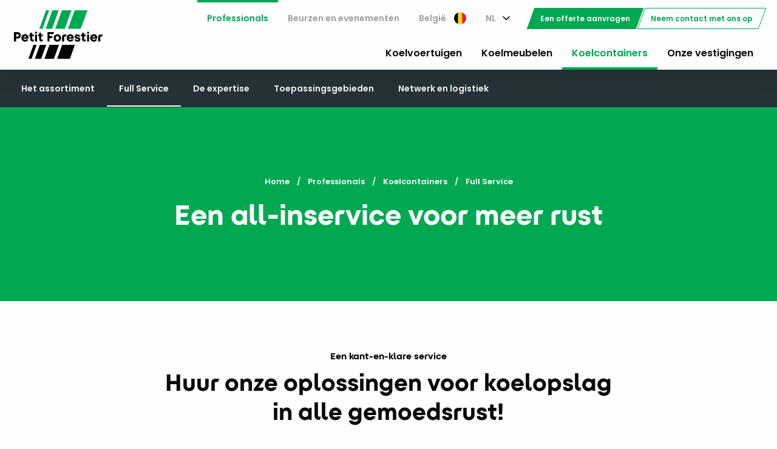

--- FILE ---
content_type: text/html; charset=UTF-8
request_url: https://www.petitforestier.com/nl-be/professional/koelcontainers/full-service
body_size: 6106
content:
<!DOCTYPE html>
<html lang="nl" class="no-js">

<head>
    <meta charset="utf-8">    <meta name="viewport" content="width=device-width, initial-scale=1.0">
    <title>Full Service Aanbod | Koelcellen | Petit Forestier</title>
    <link href="/favicon.ico" type="image/x-icon" rel="icon"><link href="/favicon.ico" type="image/x-icon" rel="shortcut icon">    <meta property="og:title" content="Full Service Aanbod | Koelcellen - Petit Forestier">    <meta property="og:description" content="Het Full Service Aanbod van Petit Forestier is inclusief de levering, installatie en 24/7 ondersteuning van de koelcel of koelcontainer.">    <meta property="og:type" content="website">    <meta property="og:url" content="https://www.petitforestier.com/nl-be/professional/koelcontainers/full-service">    <meta name="description" content="Het Full Service Aanbod van Petit Forestier is inclusief de levering, installatie en 24/7 ondersteuning van de koelcel of koelcontainer."><meta name="keywords" content="">    <link rel="canonical" href="https://www.petitforestier.com/nl-be/professional/koelcontainers/full-service">
        <link rel="apple-touch-icon" sizes="180x180" href="/apple-touch-icon.png">
    <link rel="icon" type="image/png" sizes="32x32" href="/favicon-32x32.png">
    <link rel="icon" type="image/png" sizes="16x16" href="/favicon-16x16.png">
    <link rel="manifest" href="/site.webmanifest">
    <link rel="stylesheet" href="/css/app.css">    <link rel="stylesheet" href="/css/fontawesome/fontawesome.css">    <link rel="stylesheet" href="/css/fontawesome/brands.css">    <link rel="stylesheet" href="/css/fontawesome/solid.css">    <link rel="stylesheet" href="/css/datepicker/foundation-datepicker.min.css">        <script type="text/javascript">
    window.gdprAppliesGlobally = false;
    (function() {
        function n(e) {
            if (!window.frames[e]) {
                if (document.body && document.body.firstChild) {
                    var t = document.body;
                    var r = document.createElement("iframe");
                    r.style.display = "none";
                    r.name = e;
                    r.title = e;
                    t.insertBefore(r, t.firstChild)
                } else {
                    setTimeout(function() {
                        n(e)
                    }, 5)
                }
            }
        }

        function e(r, a, o, c, d) {
            function e(e, t, r, n) {
                if (typeof r !== "function") {
                    return
                }
                if (!window[a]) {
                    window[a] = []
                }
                var i = false;
                if (d) {
                    i = d(e, n, r)
                }
                if (!i) {
                    window[a].push({
                        command: e,
                        version: t,
                        callback: r,
                        parameter: n
                    })
                }
            }
            e.stub = true;
            e.stubVersion = 2;

            function t(n) {
                if (!window[r] || window[r].stub !== true) {
                    return
                }
                if (!n.data) {
                    return
                }
                var i = typeof n.data === "string";
                var e;
                try {
                    e = i ? JSON.parse(n.data) : n.data
                } catch (t) {
                    return
                }
                if (e[o]) {
                    var a = e[o];
                    window[r](a.command, a.version, function(e, t) {
                        var r = {};
                        r[c] = {
                            returnValue: e,
                            success: t,
                            callId: a.callId
                        };
                        if (n.source) {
                            n.source.postMessage(i ? JSON.stringify(r) : r, "*")
                        }
                    }, a.parameter)
                }
            }
            if (typeof window[r] !== "function") {
                window[r] = e;
                if (window.addEventListener) {
                    window.addEventListener("message", t, false)
                } else {
                    window.attachEvent("onmessage", t)
                }
            }
        }
        e("__tcfapi", "__tcfapiBuffer", "__tcfapiCall", "__tcfapiReturn");
        n("__tcfapiLocator");
        (function(e, t) {
            var r = document.createElement("link");
            r.rel = "preconnect";
            r.as = "script";
            var n = document.createElement("link");
            n.rel = "dns-prefetch";
            n.as = "script";
            var i = document.createElement("link");
            i.rel = "preload";
            i.as = "script";
            var a = document.createElement("script");
            a.id = "spcloader";
            a.type = "text/javascript";
            a["async"] = true;
            a.charset = "utf-8";
            var o = "https://sdk.privacy-center.org/" + e + "/loader.js?target_type=notice&target=" + t;
            if (window.didomiConfig && window.didomiConfig.user) {
                var c = window.didomiConfig.user;
                var d = c.country;
                var s = c.region;
                if (d) {
                    o = o + "&country=" + d;
                    if (s) {
                        o = o + "&region=" + s
                    }
                }
            }
            r.href = "https://sdk.privacy-center.org/";
            n.href = "https://sdk.privacy-center.org/";
            i.href = o;
            a.src = o;
            var f = document.getElementsByTagName("script")[0];
            f.parentNode.insertBefore(r, f);
            f.parentNode.insertBefore(n, f);
            f.parentNode.insertBefore(i, f);
            f.parentNode.insertBefore(a, f)
        })("c308dcb1-fa8a-41fc-98a8-1aa517b66296", "HFEfzFdf")
    })();
</script>    <!-- Google Tag Manager -->
<script>
    (function(w, d, s, l, i) {
        w[l] = w[l] || [];
        w[l].push({
            'gtm.start': new Date().getTime(),
            event: 'gtm.js'
        });
        var f = d.getElementsByTagName(s)[0],
            j = d.createElement(s),
            dl = l != 'dataLayer' ? '&l=' + l : '';
        j.async = true;
        j.src =
            'https://metric.petitforestier.com/y5tuk1mkphk2252.js?id=' + i + dl;
        f.parentNode.insertBefore(j, f);
    })(window, document, 'script', 'dataLayer', 'GTM-TNQL4KH');
</script>
<!-- End Google Tag Manager -->    <link rel="alternate" hreflang="fr-FR" href="https://www.petitforestier.com/fr-fr/professional/chambres-froides/full-service"><link rel="alternate" hreflang="de-AT" href="https://www.petitforestier.com/de-at/professional/kuhlzellen/full-service"><link rel="alternate" hreflang="fr-BE" href="https://www.petitforestier.com/fr-be/professional/chambres-froides/full-service"><link rel="alternate" hreflang="nl-BE" href="https://www.petitforestier.com/nl-be/professional/koelcontainers/full-service"><link rel="alternate" hreflang="de-DE" href="https://www.petitforestier.com/de-de/professional/kuhlzellen/full-service"><link rel="alternate" hreflang="es-ES" href="https://www.petitforestier.com/es-es/professional/camaras-frigorificas/servicio-completo"><link rel="alternate" hreflang="hu-HU" href="https://www.petitforestier.com/hu-hu/professional/hutokamrak/full-service-szolgaltatas"><link rel="alternate" hreflang="en-IE" href="https://www.petitforestier.com/en-ie/professional/coldstores/full-service"><link rel="alternate" hreflang="it-IT" href="https://www.petitforestier.com/it-it/professional/celle-refrigerate/full-service"><link rel="alternate" hreflang="fr-LU" href="https://www.petitforestier.com/fr-lu/professional/chambres-froides/full-service"><link rel="alternate" hreflang="nl-NL" href="https://www.petitforestier.com/nl-nl/professional/koelcontainers/full-service"><link rel="alternate" hreflang="pl-PL" href="https://www.petitforestier.com/pl-pl/professional/kontenerow-chlodni/kompletna-obsluga"><link rel="alternate" hreflang="pt-PT" href="https://www.petitforestier.com/pt-pt/professional/camaras-frigorificas/full-service"><link rel="alternate" hreflang="de-CH" href="https://www.petitforestier.com/de-ch/professional/kuhlzellen/full-service"><link rel="alternate" hreflang="fr-CH" href="https://www.petitforestier.com/fr-ch/professional/chambres-froides/full-service"><link rel="alternate" hreflang="it-CH" href="https://www.petitforestier.com/it-ch/professional/celle-refrigerate/full-service"><link rel="alternate" hreflang="en-GB" href="https://www.petitforestier.com/en-gb/professional/coldstores/full-service"><link rel="alternate" hreflang="fr-MA" href="https://www.petitforestier.com/fr-ma/professional/nodes/43"><link rel="alternate" hreflang="en-ZA" href="https://www.petitforestier.com/en-za/professional/coldstores/full-service"><link rel="alternate" hreflang="en-AE" href="https://www.petitforestier.com/en-ae/professional/nodes/43">    <link rel="alternate" hreflang="fr_FR" href="https://www.petitforestier.com/fr-fr/professional/chambres-froides/full-service"><link rel="alternate" hreflang="de_AT" href="https://www.petitforestier.com/de-at/professional/kuhlzellen/full-service"><link rel="alternate" hreflang="fr_BE" href="https://www.petitforestier.com/fr-be/professional/chambres-froides/full-service"><link rel="alternate" hreflang="nl_BE" href="https://www.petitforestier.com/nl-be/professional/koelcontainers/full-service"><link rel="alternate" hreflang="de_DE" href="https://www.petitforestier.com/de-de/professional/kuhlzellen/full-service"><link rel="alternate" hreflang="es_ES" href="https://www.petitforestier.com/es-es/professional/camaras-frigorificas/servicio-completo"><link rel="alternate" hreflang="hu_HU" href="https://www.petitforestier.com/hu-hu/professional/hutokamrak/full-service-szolgaltatas"><link rel="alternate" hreflang="en_IE" href="https://www.petitforestier.com/en-ie/professional/coldstores/full-service"><link rel="alternate" hreflang="it_IT" href="https://www.petitforestier.com/it-it/professional/celle-refrigerate/full-service"><link rel="alternate" hreflang="fr_LU" href="https://www.petitforestier.com/fr-lu/professional/chambres-froides/full-service"><link rel="alternate" hreflang="nl_NL" href="https://www.petitforestier.com/nl-nl/professional/koelcontainers/full-service"><link rel="alternate" hreflang="pl_PL" href="https://www.petitforestier.com/pl-pl/professional/kontenerow-chlodni/kompletna-obsluga"><link rel="alternate" hreflang="pt_PT" href="https://www.petitforestier.com/pt-pt/professional/camaras-frigorificas/full-service"><link rel="alternate" hreflang="de_CH" href="https://www.petitforestier.com/de-ch/professional/kuhlzellen/full-service"><link rel="alternate" hreflang="fr_CH" href="https://www.petitforestier.com/fr-ch/professional/chambres-froides/full-service"><link rel="alternate" hreflang="it_CH" href="https://www.petitforestier.com/it-ch/professional/celle-refrigerate/full-service"><link rel="alternate" hreflang="en_GB" href="https://www.petitforestier.com/en-gb/professional/coldstores/full-service"><link rel="alternate" hreflang="fr_MA" href="https://www.petitforestier.com/fr-ma/professional/nodes/43"><link rel="alternate" hreflang="en_ZA" href="https://www.petitforestier.com/en-za/professional/coldstores/full-service"><link rel="alternate" hreflang="en_AE" href="https://www.petitforestier.com/en-ae/professional/nodes/43">    <link rel="alternate" href="https://www.petitforestier.com/fr-fr" hreflang="x-default" />
</head>

<body>
    <!-- Google Tag Manager (noscript) -->
<noscript><iframe src="https://metric.petitforestier.com/ns.html?id=GTM-TNQL4KH" height="0" width="0" style="display:none;visibility:hidden"></iframe></noscript>
<!-- End Google Tag Manager (noscript) -->    <div class="reveal large" id="Modal" data-reveal data-v-offset="60" data-animation-in="slide-in-up" data-animation-out="slide-out-down"></div>
    <div class="full reveal" id="countriesModal" data-reveal data-animation-in="slide-in-down" data-animation-out="slide-out-up">
    <div class="grid-container">
        <div class="grid-x grid-padding-x align-center">
            <div class="large-8 cell">
                <section class="section-content">
                                            <h4 class="margin-bottom-2">Europe</h4>
                        <div class="grid-x grid-padding-x margin-bottom-1">
                                                            <div class="large-3 medium-4 small-6 cell">
                                    <a class="margin-bottom-2 country-link" href="/de-at">
                                        <div class="margin-bottom-1"><img src="/img/icon/map-marker2.svg" class="map-marker" alt=""></div>
                                        <h6 class="margin-bottom-0">Österreich</h6>
                                        <div class="language"><small>Deutsch</small></div>
                                    </a>
                                </div>
                                                            <div class="large-3 medium-4 small-6 cell">
                                    <a class="margin-bottom-2 country-link" href="/fr-be">
                                        <div class="margin-bottom-1"><img src="/img/icon/map-marker2.svg" class="map-marker" alt=""></div>
                                        <h6 class="margin-bottom-0">Belgique</h6>
                                        <div class="language"><small>Français</small></div>
                                    </a>
                                </div>
                                                            <div class="large-3 medium-4 small-6 cell">
                                    <a class="margin-bottom-2 country-link" href="/nl-be">
                                        <div class="margin-bottom-1"><img src="/img/icon/map-marker2.svg" class="map-marker" alt=""></div>
                                        <h6 class="margin-bottom-0">België</h6>
                                        <div class="language"><small>Nederlands</small></div>
                                    </a>
                                </div>
                                                            <div class="large-3 medium-4 small-6 cell">
                                    <a class="margin-bottom-2 country-link" href="/cz-cz">
                                        <div class="margin-bottom-1"><img src="/img/icon/map-marker2.svg" class="map-marker" alt=""></div>
                                        <h6 class="margin-bottom-0">Česká republika</h6>
                                        <div class="language"><small>Čeština</small></div>
                                    </a>
                                </div>
                                                            <div class="large-3 medium-4 small-6 cell">
                                    <a class="margin-bottom-2 country-link" href="/de-de">
                                        <div class="margin-bottom-1"><img src="/img/icon/map-marker2.svg" class="map-marker" alt=""></div>
                                        <h6 class="margin-bottom-0">Deutschland</h6>
                                        <div class="language"><small>Deutsch</small></div>
                                    </a>
                                </div>
                                                            <div class="large-3 medium-4 small-6 cell">
                                    <a class="margin-bottom-2 country-link" href="/es-es">
                                        <div class="margin-bottom-1"><img src="/img/icon/map-marker2.svg" class="map-marker" alt=""></div>
                                        <h6 class="margin-bottom-0">España</h6>
                                        <div class="language"><small>Español</small></div>
                                    </a>
                                </div>
                                                            <div class="large-3 medium-4 small-6 cell">
                                    <a class="margin-bottom-2 country-link" href="/fr-fr">
                                        <div class="margin-bottom-1"><img src="/img/icon/map-marker2.svg" class="map-marker" alt=""></div>
                                        <h6 class="margin-bottom-0">France</h6>
                                        <div class="language"><small>Français</small></div>
                                    </a>
                                </div>
                                                            <div class="large-3 medium-4 small-6 cell">
                                    <a class="margin-bottom-2 country-link" href="/hu-hu">
                                        <div class="margin-bottom-1"><img src="/img/icon/map-marker2.svg" class="map-marker" alt=""></div>
                                        <h6 class="margin-bottom-0">Magyarország</h6>
                                        <div class="language"><small>Magyar</small></div>
                                    </a>
                                </div>
                                                            <div class="large-3 medium-4 small-6 cell">
                                    <a class="margin-bottom-2 country-link" href="/en-ie">
                                        <div class="margin-bottom-1"><img src="/img/icon/map-marker2.svg" class="map-marker" alt=""></div>
                                        <h6 class="margin-bottom-0">Ireland</h6>
                                        <div class="language"><small>English</small></div>
                                    </a>
                                </div>
                                                            <div class="large-3 medium-4 small-6 cell">
                                    <a class="margin-bottom-2 country-link" href="/it-it">
                                        <div class="margin-bottom-1"><img src="/img/icon/map-marker2.svg" class="map-marker" alt=""></div>
                                        <h6 class="margin-bottom-0">Italia</h6>
                                        <div class="language"><small>Italiano</small></div>
                                    </a>
                                </div>
                                                            <div class="large-3 medium-4 small-6 cell">
                                    <a class="margin-bottom-2 country-link" href="/fr-lu">
                                        <div class="margin-bottom-1"><img src="/img/icon/map-marker2.svg" class="map-marker" alt=""></div>
                                        <h6 class="margin-bottom-0">Luxembourg</h6>
                                        <div class="language"><small>Français</small></div>
                                    </a>
                                </div>
                                                            <div class="large-3 medium-4 small-6 cell">
                                    <a class="margin-bottom-2 country-link" href="/nl-nl">
                                        <div class="margin-bottom-1"><img src="/img/icon/map-marker2.svg" class="map-marker" alt=""></div>
                                        <h6 class="margin-bottom-0">Nederland</h6>
                                        <div class="language"><small>Nederlands</small></div>
                                    </a>
                                </div>
                                                            <div class="large-3 medium-4 small-6 cell">
                                    <a class="margin-bottom-2 country-link" href="/pl-pl">
                                        <div class="margin-bottom-1"><img src="/img/icon/map-marker2.svg" class="map-marker" alt=""></div>
                                        <h6 class="margin-bottom-0">Polska</h6>
                                        <div class="language"><small>Polski</small></div>
                                    </a>
                                </div>
                                                            <div class="large-3 medium-4 small-6 cell">
                                    <a class="margin-bottom-2 country-link" href="/pt-pt">
                                        <div class="margin-bottom-1"><img src="/img/icon/map-marker2.svg" class="map-marker" alt=""></div>
                                        <h6 class="margin-bottom-0">Portugal</h6>
                                        <div class="language"><small>Português</small></div>
                                    </a>
                                </div>
                                                            <div class="large-3 medium-4 small-6 cell">
                                    <a class="margin-bottom-2 country-link" href="/de-ch">
                                        <div class="margin-bottom-1"><img src="/img/icon/map-marker2.svg" class="map-marker" alt=""></div>
                                        <h6 class="margin-bottom-0">Schweiz</h6>
                                        <div class="language"><small>Deutsch</small></div>
                                    </a>
                                </div>
                                                            <div class="large-3 medium-4 small-6 cell">
                                    <a class="margin-bottom-2 country-link" href="/fr-ch">
                                        <div class="margin-bottom-1"><img src="/img/icon/map-marker2.svg" class="map-marker" alt=""></div>
                                        <h6 class="margin-bottom-0">Suisse</h6>
                                        <div class="language"><small>Français</small></div>
                                    </a>
                                </div>
                                                            <div class="large-3 medium-4 small-6 cell">
                                    <a class="margin-bottom-2 country-link" href="/en-gb">
                                        <div class="margin-bottom-1"><img src="/img/icon/map-marker2.svg" class="map-marker" alt=""></div>
                                        <h6 class="margin-bottom-0">United Kingdom</h6>
                                        <div class="language"><small>English</small></div>
                                    </a>
                                </div>
                                                    </div>
                                            <h4 class="margin-bottom-2">Africa</h4>
                        <div class="grid-x grid-padding-x margin-bottom-1">
                                                            <div class="large-3 medium-4 small-6 cell">
                                    <a class="margin-bottom-2 country-link" href="/fr-ma">
                                        <div class="margin-bottom-1"><img src="/img/icon/map-marker2.svg" class="map-marker" alt=""></div>
                                        <h6 class="margin-bottom-0">Maroc</h6>
                                        <div class="language"><small>Français</small></div>
                                    </a>
                                </div>
                                                            <div class="large-3 medium-4 small-6 cell">
                                    <a class="margin-bottom-2 country-link" href="/en-za">
                                        <div class="margin-bottom-1"><img src="/img/icon/map-marker2.svg" class="map-marker" alt=""></div>
                                        <h6 class="margin-bottom-0">South Africa</h6>
                                        <div class="language"><small>English</small></div>
                                    </a>
                                </div>
                                                    </div>
                                            <h4 class="margin-bottom-2">Americas</h4>
                        <div class="grid-x grid-padding-x margin-bottom-1">
                                                            <div class="large-3 medium-4 small-6 cell">
                                    <a class="margin-bottom-2 country-link" href="/en-us">
                                        <div class="margin-bottom-1"><img src="/img/icon/map-marker2.svg" class="map-marker" alt=""></div>
                                        <h6 class="margin-bottom-0">United States</h6>
                                        <div class="language"><small>English</small></div>
                                    </a>
                                </div>
                                                    </div>
                                            <h4 class="margin-bottom-2">Middle East</h4>
                        <div class="grid-x grid-padding-x margin-bottom-1">
                                                            <div class="large-3 medium-4 small-6 cell">
                                    <a class="margin-bottom-2 country-link" href="/en-ae">
                                        <div class="margin-bottom-1"><img src="/img/icon/map-marker2.svg" class="map-marker" alt=""></div>
                                        <h6 class="margin-bottom-0">United Arab Emirates</h6>
                                        <div class="language"><small>English</small></div>
                                    </a>
                                </div>
                                                    </div>
                                    </section>
            </div>
        </div>
    </div>
    <button class="close-button" data-close aria-label="Close reveal" type="button">
        <span aria-hidden="true">&times;</span>
    </button>
</div>    <div class="off-canvas-wrapper">
        <a href="/nl-be/professional/landing-sea/form" class="button modal-button primary small hide" id="quote-action-form"></a>        <div class="off-canvas position-right" id="offCanvas" data-off-canvas data-auto-focus="false">
            <ul class="menu vertical drilldown" data-drilldown>
    <li class="h6">Professionals</li>
            <li>
            <a href="#">Koelvoertuigen</a>
            <ul class="menu vertical nested is-active">
                <li class="h6"><small>Professionals</small>Koelvoertuigen</li>
                <li><a href="/nl-be/professional/koelvoertuigen/assortiment">Het assortiment</a></li>
                <li><a href="/nl-be/professional/nodes/29">Full Service</a></li>
                <li><a href="/nl-be/professional/koelvoertuigen/expertise">De expertise</a></li>
                <li><a href="/nl-be/professional/koelvoertuigen/vakgerichte-oplossingen">Vakgerichte oplossingen</a></li>
                                    <li><a href="/nl-be/professional/koelvoertuigen/preventie-opleiding">Preventie en opleiding</a></li>
                                <li><a href="/nl-be/professional/koelvoertuigen/innovatie-duurzame-ontwikkeling">Innovatie en duurzame ontwikkeling</a></li>
                <li><a href="/nl-be/professional/koelvoertuigen/netwerk">Ons netwerk</a></li>
            </ul>
        </li>
                <li>
            <a href="#">Koelmeubelen</a>
            <ul class="menu vertical nested">
                <li class="h6"><small>Professionals</small>Koelmeubelen</li>
                <li><a href="/nl-be/professional/koelmeubelen/assortiment">Het assortiment</a></li>
                <li><a href="/nl-be/professional/koelmeubelen/full-service">Full Service</a></li>
                <li><a href="/nl-be/professional/koelmeubelen/expertise">De expertise</a></li>
                <li><a href="/nl-be/professional/koelmeubelen/pos-personalisering">POS en personalisering</a></li>
                <li><a href="/nl-be/professional/koelmeubelen/innovatie-ontwerp">Innovatie en ontwerp</a></li>
                <li><a href="/nl-be/professional/koelmeubelen/netwerk-logistiek">Netwerk en logistiek</a></li>
            </ul>
        </li>
                <li>
            <a href="#">Koelcontainers</a>
            <ul class="menu vertical nested">
                <li class="h6"><small>Professionals</small>Koelcontainers</li>
                <li><a href="/nl-be/professional/koelcontainers/assortiment">Het assortiment</a></li>
                <li><a href="/nl-be/professional/koelcontainers/full-service">Full Service</a></li>
                <li><a href="/nl-be/professional/koelcontainers/expertise">De expertise</a></li>
                <li><a href="/nl-be/professional/koelcontainers/toepassingsgebieden">Toepassingsgebieden</a></li>
                <li><a href="/nl-be/professional/koelcontainers/netwerk-logistiek">Netwerk en logistiek</a></li>
            </ul>
        </li>
        <li><a href="/nl-be/agencies">Vind uw vestiging</a></li>
    <li><a href="/nl-be/professional/contact">Neem contact met ons op</a></li>
    <li><a href="/nl-be/professional/carts/index">Een offerte aanvragen</a></li>
</ul>        </div>
        <div class="off-canvas-content" data-off-canvas-content>
                        <header class="header" id="header">
                <div class="grid-container">
                    <div class="top-bar align-middle">
                        <div class="top-bar-left">
                            <a href="/nl-be"><img src="/img/petit-forestier.svg" class="logo" alt="Petit Forestier"></a>                        </div>
                        <div class="top-bar-right">
                            <ul class="dropdown menu align-right top align-middle" data-dropdown-menu>
            <li class="is-top-nav show-for-xlarge is-highlighted"><a href="/nl-be/professional">Professionals</a></li>
                    <li class="is-top-nav show-for-xlarge "><a href="/nl-be/event">Beurzen en evenementen</a></li>
        <li class="is-top-nav">
    <a href="#" data-open="countriesModal">
        België        <img src="/img/flags/1x1/be.svg" class="flag" alt="">    </a>
</li>
    <li class="margin-right-1">
        <a href="#">NL</a>
        <ul class="menu">
                            <li><a href="/fr-be">Français</a></li>
                            <li><a href="/nl-be">Nederlands</a></li>
                    </ul>
    </li>
    <li class="show-for-medium" style="margin-left: 0.5rem;">
        <a href="/nl-be/professional/carts/index" class="button modal-button primary small">Een offerte aanvragen</a>    <li class="show-for-xlarge"><a href="/nl-be/professional/contact" class="button primary small hollow">Neem contact met ons op</a></li>

    </li>
    <li class="hide-for-xlarge margin-left-1"><button class="burger-menu-icon" type="button" data-open="offCanvas">Menu</button></li>
</ul>
                            <ul id="header-nav" class="show-for-xlarge menu align-right margin-top-1">
                                                                    <li class="">
                                        <a href="/nl-be/professional/koelvoertuigen">Koelvoertuigen</a>                                    </li>
                                                                                                    <li class="">
                                        <a href="/nl-be/professional/koelmeubelen">Koelmeubelen</a>                                    </li>
                                                                                                    <li class="is-highlighted">
                                        <a href="/nl-be/professional/koelcontainers">Koelcontainers</a>                                    </li>
                                                                                                                                <li class="">
                                    <a href="/nl-be/professional/agencies">Onze vestigingen</a>                                </li>
                                                                                            </ul>
                        </div>
                    </div>
                </div>
            </header>
                        <div id="nav" class="show-for-xlarge" data-sticky-container>
    <div class="sticky header-submenu" data-sticky data-margin-top="0" data-top-anchor="nav:top">
        <div class="grid-container">
            <div class="grid-x align-middle">
                <div class="auto cell">
                    <ul class="menu">
                        <li class=""><a href="/nl-be/professional/koelcontainers/assortiment">Het assortiment</a></li>
                        <li class="is-highlighted"><a href="/nl-be/professional/koelcontainers/full-service">Full Service</a></li>
                        <li class=""><a href="/nl-be/professional/koelcontainers/expertise">De expertise</a></li>
                        <li class=""><a href="/nl-be/professional/koelcontainers/toepassingsgebieden">Toepassingsgebieden</a></li>
                        <li class=""><a href="/nl-be/professional/koelcontainers/netwerk-logistiek">Netwerk en logistiek</a></li>
                    </ul>
                </div>
            </div>
        </div>
    </div>
</div><section class="section-header section-header-coldstore">
    <div class="grid-container">
        <div class="grid-x grid-padding-x align-center-middle">
            <div class="large-10 cell">
                <nav aria-label="You are here:" role="navigation">
    <ul class="breadcrumbs align-center"><li><a href="/nl-be">Home</a></li><li><a href="/nl-be/professional">Professionals</a></li><li><a href="/nl-be/professional/koelcontainers">Koelcontainers</a></li><li><span class="show-for-sr">Current: </span><span>Full Service</span></li></ul></nav>                <h1 class="text-center">Een all-inservice voor meer rust</h1>            </div>
        </div>
    </div>
</section><section class="section-content"><div class="grid-container"><div class="grid-x grid-margin-x align-center"><div class="xlarge-8 large-10 cell"><h6 class="text-center"><strong>Een kant-en-klare service</strong></h6><h2 class="text-center margin-bottom-1"><strong>Huur onze oplossingen voor koelopslag in&nbsp;alle gemoedsrust!</strong></h2><p class="text-center lead">Als u een koelcel huurt bij Petit Forestier profiteert u van een complete service die inclusief de levering, installatie en ondersteuning is.</p></div></div></div></section><section><div class="grid-container full"><div class="grid-x align-middle bg-light-gray" style="background-color: #ECEFF1;"><div class="xlarge-6 cell small-order-2 medium-order-2 large-order-2 xlarge-order-1"><div class="cell-content-block"><div class="cell-content"><h3><strong>Ondersteuning 24 uur per dag, 7&nbsp;dagen per week</strong></h3><p>Ook de 24/7 pechhulpverlening wordt door Petit Forestier geregeld.<br>Onze koeltechnici die gespecialiseerd zijn in het onderhoud, de controle en de reparatie van ons materieel komen bij u ter plaatse om de storing te verhelpen. Bij&nbsp;een langere storing krijgt u de beschikking over vervangende koelopslag.</p></div></div></div><div class="xlarge-6 cell small-order-1 medium-order-1 large-order-1 xlarge-order-2"><img src="/uploads/bd3a74bb9614020d93df7696f6d280034d7f12eb.jpg" class="fr-fic fr-dib"></div></div><div class="grid-x align-middle bg-light-gray"><div class="xlarge-6 cell"><img src="/uploads/34e927c06dc2ae4ebaf43f20072cf16b14f845bc.jpg" class="fr-fic fr-dib"></div><div class="xlarge-6 cell"><div class="cell-content-block right"><div class="cell-content"><h3><strong>Controle en preventief onderhoud</strong></h3><p>Om de goede werking van onze koelcellen te garanderen, zorgen we voor een preventief onderhoud ter plaatse inclusief de controle van de koelgroep.</p></div></div></div></div><div class="grid-x align-middle bg-light-gray"><div class="xlarge-6 cell small-order-2 medium-order-2 large-order-2 xlarge-order-1"><div class="cell-content-block"><div class="cell-content"><h3><strong>Plaatsbepaling, levering en installatie</strong></h3><p dir="ltr">Onze technici komen ter plaatse om te kijken welke plek het meest geschikt is voor de installatie van uw koelopslag. Als de plek is bevestigd, gaan we de koelcellen leveren en installeren met een vrachtwagen met hijskraan. Op een laadperron (met behulp van blokken of steunpoten), in een magazijn of erbuiten, onze medewerkers zorgen voor een perfecte installatie. Voor de controle van de temperatuur beschikken onze containers over een registratiemodule of registratieschijven.</p></div></div></div><div class="xlarge-6 cell small-order-1 medium-order-1 large-order-1 xlarge-order-2"><img src="/uploads/f8f700c608d645b2f97d3c20d2ee98ba3c989790.jpg" class="fr-fic fr-dib"></div></div></div></section>            <footer class="footer">
                <div class="footer-container">
                    <div class="grid-container">
                        <div class="grid-x grid-padding-x">
                                                            <div class="medium-3 cell">
                                    <h6>Koelvoertuigen</h6>
                                    <ul class="menu vertical margin-bottom-1">
                                        <li><a href="/nl-be/professional/koelvoertuigen/assortiment">Het assortiment</a></li>
                                        <li><a href="/nl-be/professional/koelvoertuigen/full-service">Full Service</a></li>
                                        <li><a href="/nl-be/professional/koelvoertuigen/expertise">De expertise</a></li>
                                        <li><a href="/nl-be/professional/koelvoertuigen/vakgerichte-oplossingen">Vakgerichte oplossingen</a></li>
                                                                                    <li><a href="/nl-be/professional/koelvoertuigen/preventie-opleiding">Preventie en opleiding</a></li>
                                                                                <li><a href="/nl-be/professional/koelvoertuigen/innovatie-duurzame-ontwikkeling">Innovatie en duurzame ontwikkeling</a></li>
                                        <li><a href="/nl-be/professional/koelvoertuigen/netwerk">Ons netwerk</a></li>
                                    </ul>
                                </div>
                                                                                        <div class="medium-3 cell">
                                    <h6>Koelmeubelen</h6>
                                    <ul class="menu vertical margin-bottom-1">
                                        <li><a href="/nl-be/professional/koelmeubelen/assortiment">Het assortiment</a></li>
                                        <li><a href="/nl-be/professional/koelmeubelen/full-service">Full Service</a></li>
                                        <li><a href="/nl-be/professional/koelmeubelen/expertise">De expertise</a></li>
                                        <li><a href="/nl-be/professional/koelmeubelen/pos-personalisering">POS en personalisering</a></li>
                                        <li><a href="/nl-be/professional/koelmeubelen/innovatie-ontwerp">Innovatie en ontwerp</a></li>
                                        <li><a href="/nl-be/professional/koelmeubelen/netwerk-logistiek">Netwerk en logistiek</a></li>
                                    </ul>
                                </div>
                                                                                        <div class="medium-3 cell">
                                    <h6>Koelcontainers</h6>
                                    <ul class="menu vertical margin-bottom-1">
                                        <li><a href="/nl-be/professional/koelcontainers/assortiment">Het assortiment</a></li>
                                        <li><a href="/nl-be/professional/koelcontainers/full-service">Full Service</a></li>
                                        <li><a href="/nl-be/professional/koelcontainers/expertise">De expertise</a></li>
                                        <li><a href="/nl-be/professional/koelcontainers/toepassingsgebieden">Toepassingsgebieden</a></li>
                                        <li><a href="/nl-be/professional/koelcontainers/netwerk-logistiek">Netwerk en logistiek</a></li>
                                    </ul>
                                </div>
                                                        <div class="medium-3 cell">
                                <h6>Over ons</h6>
                                <ul class="menu vertical margin-bottom-1">
                                    <li><a href="/nl-be/professional/nodes/189">Meer over Petit Forestier</a></li>
                                    <li><a href="/nl-be/professional/nodes/190">Verhuur door Petit Forestier</a></li>
                                    <li><a href="/nl-be/posts">Nieuws en tips</a></li>
                                    <li><a href="/nl-be/professional/agencies">Vind uw vestiging</a></li>
                                    <li><a href="/nl-be/downloads">Download onze brochures</a></li>
                                    <li><a href="https://www.calameo.com/read/00579060488a03266818d" target="_blank">Sustainability Report</a></li>
                                    <li><a href="https://www.petitforestiergroup.com/en/join-us" target="_blank">Join the team</a></li>
                                </ul>
                            </div>
                        </div>
                    </div>
                </div>
                
<div class="copyright">
    <div class="grid-container">
        <div class="grid-x grid-padding-x align-middle">
            <div class="large-4 cell">        <ul class="menu">
            <li><a target="_blank" href="https://www.facebook.com/PetitForestier"><i class="fab fa-lg fa-facebook-f"></i></a></li>
            <li><a target="_blank" href="https://www.linkedin.com/company/petit-forestier-belgium"><i class="fab fa-lg fa-linkedin-in"></i></a></li>
            <li><a target="_blank" href="https://www.youtube.com/channel/UCpToq4PjdMsLv0CqBsFWN3w"><i class="fab fa-lg fa-youtube"></i></a></li>
        </ul>
        </div>
            <div class="large-8 cell">
                <ul class="menu align-right">
                    <li><a href="javascript:Didomi.notice.show()">Cookies beheren</a></li>
                    <li><a href="/nl-be/mentions-legales">Legal Notices</a></li>

                    <!-- Modern Slavery Statement & Policy link - en_GB only ! -->
                                        <li><a href="/nl-be/politique-confidentialite">Privacy Policy</a></li>
                                        <li><a href="/nl-be">© 2025 Petit Forestier.</a></li>
                </ul>
            </div>
        </div>
    </div>
</div>            </footer>
                    </div>
    </div>

    
	<script src="/node_modules/jquery/dist/jquery.min.js"></script>
	<script src="/node_modules/what-input/dist/what-input.min.js"></script>
	<script src="/node_modules/foundation-sites/dist/js/foundation.min.js"></script>
	<script src="/js/app.min.js"></script>
	<script src="/js/datepicker/foundation-datepicker.min.js"></script>
	<script src="/js/datepicker/locales/foundation-datepicker.nl.js"></script>
        <script>
    window.dataLayer = window.dataLayer || [];

    dataLayer.push({
        'event': 'page_view',
        'page_language': 'nl',
        'page_market': 'BE',
        'page_userType': 'professional',
        'page_Template': 'marketing page',
        'page_Category1': 'Chambres froides',
        'page_Category2': 'Full Service',
        'page_Category3': '',
    });

    
    
    
    
    
    </script>
    </body>

</html>

--- FILE ---
content_type: text/css
request_url: https://www.petitforestier.com/css/fontawesome/brands.css
body_size: 55
content:
/*!
 * Font Awesome Free 5.12.0 by @fontawesome - https://fontawesome.com
 * License - https://fontawesome.com/license/free (Icons: CC BY 4.0, Fonts: SIL OFL 1.1, Code: MIT License)
 */
@font-face {
  font-family: 'Font Awesome 5 Brands';
  font-style: normal;
  font-weight: normal;
  font-display: auto;
  src: url("../../font/fa-brands-400.eot");
  src: url("../../font/fa-brands-400.eot?#iefix") format("embedded-opentype"), url("../../font/fa-brands-400.woff2") format("woff2"), url("../../font/fa-brands-400.woff") format("woff"), url("../../font/fa-brands-400.ttf") format("truetype"), url("../../font/fa-brands-400.svg#fontawesome") format("svg"); }

.fab {
  font-family: 'Font Awesome 5 Brands'; }


--- FILE ---
content_type: text/javascript
request_url: https://www.petitforestier.com/js/datepicker/foundation-datepicker.min.js
body_size: 6918
content:
!function($){function t(){return new Date(Date.UTC.apply(Date,arguments))}var e=function(t,e){var a=this;this.element=$(t),this.autoShow=null==e.autoShow||e.autoShow,this.appendTo=e.appendTo||"body",this.closeButton=e.closeButton,this.language=e.language||this.element.data("date-language")||"en",this.language=this.language in i?this.language:this.language.split("-")[0],this.language=this.language in i?this.language:"en",this.isRTL=i[this.language].rtl||!1,this.format=s.parseFormat(e.format||this.element.data("date-format")||i[this.language].format||"mm/dd/yyyy"),this.formatText=e.format||this.element.data("date-format")||i[this.language].format||"mm/dd/yyyy",this.isInline=!1,this.isInput=this.element.is("input"),this.component=!!this.element.is(".date")&&this.element.find(".prefix, .postfix"),this.hasInput=this.component&&this.element.find("input").length,this.disableDblClickSelection=e.disableDblClickSelection,this.onRender=e.onRender||function(){},this.component&&0===this.component.length&&(this.component=!1),this.linkField=e.linkField||this.element.data("link-field")||!1,this.linkFormat=s.parseFormat(e.linkFormat||this.element.data("link-format")||"yyyy-mm-dd hh:ii:ss"),this.minuteStep=e.minuteStep||this.element.data("minute-step")||5,this.pickerPosition=e.pickerPosition||this.element.data("picker-position")||"bottom-right",this.initialDate=e.initialDate||null,this.faCSSprefix=e.faCSSprefix||"fa",this.leftArrow=e.leftArrow||'<i class="'+this.faCSSprefix+" "+this.faCSSprefix+'-chevron-left fi-arrow-left"/>',this.rightArrow=e.rightArrow||'<i class="'+this.faCSSprefix+" "+this.faCSSprefix+'-chevron-right fi-arrow-right"/>',this.closeIcon=e.closeIcon||'<i class="'+this.faCSSprefix+" "+this.faCSSprefix+"-remove "+this.faCSSprefix+'-times fi-x"></i>',this.minView=0,"minView"in e?this.minView=e.minView:"minView"in this.element.data()&&(this.minView=this.element.data("min-view")),this.minView=s.convertViewMode(this.minView),this.maxView=s.modes.length-1,"maxView"in e?this.maxView=e.maxView:"maxView"in this.element.data()&&(this.maxView=this.element.data("max-view")),this.maxView=s.convertViewMode(this.maxView),this.nonMilitaryTime=!1,"nonMilitaryTime"in e&&(this.nonMilitaryTime=e.nonMilitaryTime),this.startViewMode="month","startView"in e?this.startViewMode=e.startView:"startView"in this.element.data()&&(this.startViewMode=this.element.data("start-view")),this.startViewMode=s.convertViewMode(this.startViewMode),this.viewMode=this.startViewMode,"minView"in e||"maxView"in e||this.element.data("min-view")||this.element.data("max-view")||(this.pickTime=!1,"pickTime"in e&&(this.pickTime=e.pickTime),1==this.pickTime?(this.minView=0,this.maxView=4):(this.minView=2,this.maxView=4)),this.forceParse=!0,"forceParse"in e?this.forceParse=e.forceParse:"dateForceParse"in this.element.data()&&(this.forceParse=this.element.data("date-force-parse")),this.picker=$(s.template(this.leftArrow,this.rightArrow,this.closeIcon)).appendTo(this.isInline?this.element:this.appendTo).on({click:$.proxy(this.click,this),mousedown:$.proxy(this.mousedown,this)}),this.closeButton?this.picker.find("a.datepicker-close").show():this.picker.find("a.datepicker-close").hide(),this.isInline?this.picker.addClass("datepicker-inline"):this.picker.addClass("datepicker-dropdown dropdown-menu"),this.isRTL&&(this.picker.addClass("datepicker-rtl"),this.picker.find(".date-switch").each((function(){$(this).parent().prepend($(this).siblings(".next")),$(this).parent().append($(this).siblings(".prev"))})),this.picker.find(".prev, .next").toggleClass("prev next")),$(document).on("mousedown",(function(t){a.isInput&&t.target===a.element[0]||0===$(t.target).closest(".datepicker.datepicker-inline, .datepicker.datepicker-dropdown").length&&a.hide()})),this.autoclose=!0,"autoclose"in e?this.autoclose=e.autoclose:"dateAutoclose"in this.element.data()&&(this.autoclose=this.element.data("date-autoclose")),this.keyboardNavigation=!0,"keyboardNavigation"in e?this.keyboardNavigation=e.keyboardNavigation:"dateKeyboardNavigation"in this.element.data()&&(this.keyboardNavigation=this.element.data("date-keyboard-navigation")),this.todayBtn=e.todayBtn||this.element.data("date-today-btn")||!1,this.todayHighlight=e.todayHighlight||this.element.data("date-today-highlight")||!1,this.calendarWeeks=!1,"calendarWeeks"in e?this.calendarWeeks=e.calendarWeeks:"dateCalendarWeeks"in this.element.data()&&(this.calendarWeeks=this.element.data("date-calendar-weeks")),this.calendarWeeks&&this.picker.find("tfoot th.today").attr("colspan",(function(t,e){return parseInt(e)+1})),this.weekStart=(e.weekStart||this.element.data("date-weekstart")||i[this.language].weekStart||0)%7,this.weekEnd=(this.weekStart+6)%7,this.startDate=-1/0,this.endDate=1/0,this.daysOfWeekDisabled=[],this.datesDisabled=[],this.setStartDate(e.startDate||this.element.data("date-startdate")),this.setEndDate(e.endDate||this.element.data("date-enddate")),this.setDaysOfWeekDisabled(e.daysOfWeekDisabled||this.element.data("date-days-of-week-disabled")),this.setDatesDisabled(e.datesDisabled||this.element.data("dates-disabled")),null!=this.initialDate&&(this.date=this.viewDate=s.parseDate(this.initialDate,this.format,this.language),this.setValue()),this.fillDow(),this.fillMonths(),this.update(),this.showMode(),this.isInline&&this.show(),this._attachEvents()};e.prototype={constructor:e,_events:[],_attachEvents:function(){this._detachEvents(),this.isInput?this.keyboardNavigation?this._events=[[this.element,{focus:this.autoShow?$.proxy(this.show,this):function(){},keyup:$.proxy(this.update,this),keydown:$.proxy(this.keydown,this),click:this.element.attr("readonly")?$.proxy(this.show,this):function(){}}]]:this._events=[[this.element,{focus:this.autoShow?$.proxy(this.show,this):function(){}}]]:this.component&&this.hasInput?this._events=[[this.element.find("input"),{focus:this.autoShow?$.proxy(this.show,this):function(){},keyup:$.proxy(this.update,this),keydown:$.proxy(this.keydown,this)}],[this.component,{click:$.proxy(this.show,this)}]]:this.element.is("div")?this.isInline=!0:this._events=[[this.element,{click:$.proxy(this.show,this)}]],this.disableDblClickSelection&&(this._events[this._events.length]=[this.element,{dblclick:function(t){t.preventDefault(),t.stopPropagation(),$(this).blur()}}]);for(var t,e,i=0;i<this._events.length;i++)t=this._events[i][0],e=this._events[i][1],t.on(e)},_detachEvents:function(){for(var t,e,i=0;i<this._events.length;i++)t=this._events[i][0],e=this._events[i][1],t.off(e);this._events=[]},show:function(t){this.picker.show(),this.height=this.component?this.component.outerHeight():this.element.outerHeight(),this.update(),this.place(),$(window).on("resize",$.proxy(this.place,this)),t&&(t.stopPropagation(),t.preventDefault()),this.element.trigger({type:"show",date:this.date})},hide:function(t){this.isInline||this.picker.is(":visible")&&(this.picker.hide(),$(window).off("resize",this.place),this.viewMode=this.startViewMode,this.showMode(),this.isInput||$(document).off("mousedown",this.hide),this.forceParse&&(this.isInput&&this.element.val()||this.hasInput&&this.element.find("input").val())&&this.setValue(),this.element.trigger({type:"hide",date:this.date}))},remove:function(){this._detachEvents(),this.picker.remove(),delete this.element.data().datepicker},getDate:function(){var t=this.getUTCDate();return new Date(t.getTime()+6e4*t.getTimezoneOffset())},getUTCDate:function(){return this.date},setDate:function(t){this.setUTCDate(new Date(t.getTime()-6e4*t.getTimezoneOffset()))},setUTCDate:function(t){this.date=t,this.setValue()},setValue:function(){var t=this.getFormattedDate();this.isInput?this.element.val(t):(this.component&&this.element.find("input").val(t),this.element.data("date",t))},getFormattedDate:function(t){return void 0===t&&(t=this.format),s.formatDate(this.date,t,this.language)},setStartDate:function(t){this.startDate=t||-1/0,this.startDate!==-1/0&&(this.startDate=s.parseDate(this.startDate,this.format,this.language)),this.update(),this.updateNavArrows()},setEndDate:function(t){this.endDate=t||1/0,this.endDate!==1/0&&(this.endDate=s.parseDate(this.endDate,this.format,this.language)),this.update(),this.updateNavArrows()},setDaysOfWeekDisabled:function(t){this.daysOfWeekDisabled=t||[],$.isArray(this.daysOfWeekDisabled)||(this.daysOfWeekDisabled=this.daysOfWeekDisabled.split(/,\s*/)),this.daysOfWeekDisabled=$.map(this.daysOfWeekDisabled,(function(t){return parseInt(t,10)})),this.update(),this.updateNavArrows()},setDatesDisabled:function(t){this.datesDisabled=t||[],$.isArray(this.datesDisabled)||(this.datesDisabled=this.datesDisabled.split(/,\s*/)),this.datesDisabled=$.map(this.datesDisabled,(function(t){return s.parseDate(t,this.format,this.language).valueOf()})),this.update(),this.updateNavArrows()},place:function(){if(!this.isInline){var t=[];this.element.parents().map((function(){"auto"!=$(this).css("z-index")&&t.push(parseInt($(this).css("z-index")))}));var e=t.sort((function(t,e){return t-e})).pop()+10,i=this.component?this.component:this.element,s=i.offset(),a=i.outerHeight()+parseInt(i.css("margin-top")),n=i.outerWidth()+parseInt(i.css("margin-left")),h=s.top+a,r=s.left;this.picker.removeClass("datepicker-top datepicker-bottom");var o=$(window).scrollTop()<s.top-this.picker.outerHeight(),d=h+this.picker.outerHeight()<$(window).scrollTop()+$(window).height();!d&&o?(h=s.top-this.picker.outerHeight(),this.picker.addClass("datepicker-top")):(d||$(window).scrollTop(s.top),this.picker.addClass("datepicker-bottom")),s.left+this.picker.width()>=$(window).width()&&(r=s.left+n-this.picker.width()),this.picker.css({top:h,left:r,zIndex:e})}},update:function(){var t,e=!1,i=this.isInput?this.element.val():this.element.data("date")||this.element.find("input").val();arguments&&arguments.length&&("string"==typeof arguments[0]||arguments[0]instanceof Date)?(t=arguments[0],e=!0):t=this.isInput?this.element.val():this.element.data("date")||this.element.find("input").val(),this.date=s.parseDate(t,this.format,this.language),e?this.setValue():""==i&&this.element.trigger({type:"changeDate",date:null}),this.date<this.startDate?this.viewDate=new Date(this.startDate.valueOf()):this.date>this.endDate?this.viewDate=new Date(this.endDate.valueOf()):this.viewDate=new Date(this.date.valueOf()),this.fill()},fillDow:function(){var t=this.weekStart,e="<tr>";if(this.calendarWeeks){var s='<th class="cw">&nbsp;</th>';e+=s,this.picker.find(".datepicker-days thead tr:first-child").prepend(s)}for(;t<this.weekStart+7;)e+='<th class="dow">'+i[this.language].daysMin[t++%7]+"</th>";e+="</tr>",this.picker.find(".datepicker-days thead").append(e)},fillMonths:function(){for(var t="",e=0;e<12;)t+='<span class="month">'+i[this.language].monthsShort[e++]+"</span>";this.picker.find(".datepicker-months td").html(t)},fill:function(){if(null!=this.date&&null!=this.viewDate){var e=new Date(this.viewDate.valueOf()),a=e.getUTCFullYear(),n=e.getUTCMonth(),h=e.getUTCDate(),r=e.getUTCHours(),o=e.getUTCMinutes(),d=this.startDate!==-1/0?this.startDate.getUTCFullYear():-1/0,l=this.startDate!==-1/0?this.startDate.getUTCMonth():-1/0,c=this.endDate!==1/0?this.endDate.getUTCFullYear():1/0,u=this.endDate!==1/0?this.endDate.getUTCMonth():1/0,p=this.date&&t(this.date.getUTCFullYear(),this.date.getUTCMonth(),this.date.getUTCDate()).valueOf(),f=new Date;i[this.language].titleFormat||i.en.titleFormat;this.picker.find(".datepicker-days thead th:eq(1)").text(i[this.language].months[n]+" "+a),this.picker.find(".datepicker-hours thead th:eq(1)").text(h+" "+i[this.language].months[n]+" "+a),this.picker.find(".datepicker-minutes thead th:eq(1)").text(h+" "+i[this.language].months[n]+" "+a),this.picker.find("tfoot th.today").text(i[this.language].today).toggle(!1!==this.todayBtn),this.updateNavArrows(),this.fillMonths();var m=t(a,n-1,28,0,0,0,0),v=s.getDaysInMonth(m.getUTCFullYear(),m.getUTCMonth());m.setUTCDate(v),m.setUTCDate(v-(m.getUTCDay()-this.weekStart+7)%7);var g=new Date(m.valueOf());g.setUTCDate(g.getUTCDate()+42),g=g.valueOf();for(var D,w=[];m.valueOf()<g;){if(m.getUTCDay()==this.weekStart&&(w.push("<tr>"),this.calendarWeeks)){var y=new Date(m.getUTCFullYear(),m.getUTCMonth(),m.getUTCDate()-m.getDay()+10-(this.weekStart&&this.weekStart%7<5&&7)),T=new Date(y.getFullYear(),0,4),k=~~((y-T)/864e5/7+1.5);w.push('<td class="cw">'+k+"</td>")}D=" "+this.onRender(m)+" ",m.getUTCFullYear()<a||m.getUTCFullYear()==a&&m.getUTCMonth()<n?D+=" old":(m.getUTCFullYear()>a||m.getUTCFullYear()==a&&m.getUTCMonth()>n)&&(D+=" new"),this.todayHighlight&&m.getUTCFullYear()==f.getFullYear()&&m.getUTCMonth()==f.getMonth()&&m.getUTCDate()==f.getDate()&&(D+=" today"),p&&m.valueOf()==p&&(D+=" active"),(m.valueOf()<this.startDate||m.valueOf()>this.endDate||-1!==$.inArray(m.getUTCDay(),this.daysOfWeekDisabled)||-1!==$.inArray(m.valueOf(),this.datesDisabled))&&(D+=" disabled"),w.push('<td class="day'+D+'">'+m.getUTCDate()+"</td>"),m.getUTCDay()==this.weekEnd&&w.push("</tr>"),m.setUTCDate(m.getUTCDate()+1)}this.picker.find(".datepicker-days tbody").empty().append(w.join("")),w=[];for(var C=0;C<24;C++){if(D="",(b=t(a,n,h,C)).valueOf()+36e5<this.startDate||b.valueOf()>this.endDate?D+=" disabled":r==C&&(D+=" active"),this.nonMilitaryTime){M=0==(M=C%12)?12:M;var U="AM";C>=12&&C<=23&&(U="PM"),w.push('<span class="hour nonMilitaryTime'+D+'">'+M+":00 "+U+"</span>")}else w.push('<span class="hour'+D+'">'+C+":00</span>")}this.picker.find(".datepicker-hours td").html(w.join("")),w=[];for(C=0;C<60;C+=this.minuteStep){var b;if(D="",(b=t(a,n,h,r,C)).valueOf()<this.startDate||b.valueOf()>this.endDate?D+=" disabled":Math.floor(o/this.minuteStep)==Math.floor(C/this.minuteStep)&&(D+=" active"),this.nonMilitaryTime){var M;M=0==(M=r%12)?12:M;U="AM";r>=12&&r<=23&&(U="PM"),w.push('<span class="minute nonMilitaryTime'+D+'">'+M+":"+(C<10?"0"+C:C)+" "+U+"</span>")}else w.push('<span class="minute'+D+'">'+r+":"+(C<10?"0"+C:C)+"</span>")}this.picker.find(".datepicker-minutes td").html(w.join(""));var x=this.date&&this.date.getUTCFullYear(),S=this.picker.find(".datepicker-months").find("th:eq(1)").text(a).end().find("span").removeClass("active");x&&x==a&&S.eq(this.date.getUTCMonth()).addClass("active"),(a<d||a>c)&&S.addClass("disabled"),a==d&&S.slice(0,l).addClass("disabled"),a==c&&S.slice(u+1).addClass("disabled"),w="",a=10*parseInt(a/10,10);var F=this.picker.find(".datepicker-years").find("th:eq(1)").text(a+"-"+(a+9)).end().find("td");a-=1;for(C=-1;C<11;C++)w+='<span class="year'+(-1==C||10==C?" old":"")+(x==a?" active":"")+(a<d||a>c?" disabled":"")+'">'+a+"</span>",a+=1;F.html(w)}},updateNavArrows:function(){var t=new Date(this.viewDate),e=t.getUTCFullYear(),i=t.getUTCMonth(),s=t.getUTCDate(),a=t.getUTCHours();switch(this.viewMode){case 0:this.startDate!==-1/0&&e<=this.startDate.getUTCFullYear()&&i<=this.startDate.getUTCMonth()&&s<=this.startDate.getUTCDate()&&a<=this.startDate.getUTCHours()?this.picker.find(".prev").css({visibility:"hidden"}):this.picker.find(".prev").css({visibility:"visible"}),this.endDate!==1/0&&e>=this.endDate.getUTCFullYear()&&i>=this.endDate.getUTCMonth()&&s>=this.endDate.getUTCDate()&&a>=this.endDate.getUTCHours()?this.picker.find(".next").css({visibility:"hidden"}):this.picker.find(".next").css({visibility:"visible"});break;case 1:this.startDate!==-1/0&&e<=this.startDate.getUTCFullYear()&&i<=this.startDate.getUTCMonth()&&s<=this.startDate.getUTCDate()?this.picker.find(".prev").css({visibility:"hidden"}):this.picker.find(".prev").css({visibility:"visible"}),this.endDate!==1/0&&e>=this.endDate.getUTCFullYear()&&i>=this.endDate.getUTCMonth()&&s>=this.endDate.getUTCDate()?this.picker.find(".next").css({visibility:"hidden"}):this.picker.find(".next").css({visibility:"visible"});break;case 2:this.startDate!==-1/0&&e<=this.startDate.getUTCFullYear()&&i<=this.startDate.getUTCMonth()?this.picker.find(".prev").css({visibility:"hidden"}):this.picker.find(".prev").css({visibility:"visible"}),this.endDate!==1/0&&e>=this.endDate.getUTCFullYear()&&i>=this.endDate.getUTCMonth()?this.picker.find(".next").css({visibility:"hidden"}):this.picker.find(".next").css({visibility:"visible"});break;case 3:case 4:this.startDate!==-1/0&&e<=this.startDate.getUTCFullYear()?this.picker.find(".prev").css({visibility:"hidden"}):this.picker.find(".prev").css({visibility:"visible"}),this.endDate!==1/0&&e>=this.endDate.getUTCFullYear()?this.picker.find(".next").css({visibility:"hidden"}):this.picker.find(".next").css({visibility:"visible"})}},click:function(e){e.stopPropagation(),e.preventDefault(),($(e.target).hasClass("datepicker-close")||$(e.target).parent().hasClass("datepicker-close"))&&this.hide();var i=$(e.target).closest("span, td, th");if(1==i.length){if(i.is(".disabled"))return void this.element.trigger({type:"outOfRange",date:this.viewDate,startDate:this.startDate,endDate:this.endDate});switch(i[0].nodeName.toLowerCase()){case"th":switch(i[0].className){case"date-switch":this.showMode(1);break;case"prev":case"next":var a=s.modes[this.viewMode].navStep*("prev"==i[0].className?-1:1);switch(this.viewMode){case 0:this.viewDate=this.moveHour(this.viewDate,a);break;case 1:this.viewDate=this.moveDate(this.viewDate,a);break;case 2:this.viewDate=this.moveMonth(this.viewDate,a);break;case 3:case 4:this.viewDate=this.moveYear(this.viewDate,a)}this.fill();break;case"today":var n=new Date;n=t(n.getFullYear(),n.getMonth(),n.getDate(),n.getHours(),n.getMinutes(),n.getSeconds()),this.viewMode=this.startViewMode,this.showMode(0),this._setDate(n)}break;case"span":if(!i.is(".disabled")){if(i.is(".month"))if(3===this.minView){var h=i.parent().find("span").index(i)||0,r=this.viewDate.getUTCFullYear(),o=1,d=this.viewDate.getUTCHours(),l=this.viewDate.getUTCMinutes(),c=this.viewDate.getUTCSeconds();this._setDate(t(r,h,o,d,l,c,0))}else{this.viewDate.setUTCDate(1);h=i.parent().find("span").index(i);this.viewDate.setUTCMonth(h),this.element.trigger({type:"changeMonth",date:this.viewDate})}else if(i.is(".year"))if(4===this.minView){r=parseInt(i.text(),10)||0,h=0,o=1,d=this.viewDate.getUTCHours(),l=this.viewDate.getUTCMinutes(),c=this.viewDate.getUTCSeconds();this._setDate(t(r,h,o,d,l,c,0))}else{this.viewDate.setUTCDate(1);r=parseInt(i.text(),10)||0;this.viewDate.setUTCFullYear(r),this.element.trigger({type:"changeYear",date:this.viewDate})}else if(i.is(".hour")){d=this.nonMilitaryTime?i.text().indexOf("AM")>=0?parseInt(i.text(),10)||0:parseInt(i.text(),10)+12||0:parseInt(i.text(),10)||0;r=this.viewDate.getUTCFullYear(),h=this.viewDate.getUTCMonth(),o=this.viewDate.getUTCDate(),l=this.viewDate.getUTCMinutes(),c=this.viewDate.getUTCSeconds();this._setDate(t(r,h,o,d,l,c,0))}else if(i.is(".minute")){l=parseInt(i.text().substr(i.text().indexOf(":")+1),10)||0,r=this.viewDate.getUTCFullYear(),h=this.viewDate.getUTCMonth(),o=this.viewDate.getUTCDate(),d=this.viewDate.getUTCHours(),c=this.viewDate.getUTCSeconds();this._setDate(t(r,h,o,d,l,c,0))}if(0!=this.viewMode){var u=this.viewMode;this.showMode(-1),this.fill(),u==this.viewMode&&this.autoclose&&this.hide()}else this.fill(),this.autoclose&&this.hide()}break;case"td":if(i.is(".day")&&!i.is(".disabled")){o=parseInt(i.text(),10)||1,r=this.viewDate.getUTCFullYear(),h=this.viewDate.getUTCMonth(),d=this.viewDate.getUTCHours(),l=this.viewDate.getUTCMinutes(),c=this.viewDate.getUTCSeconds();i.is(".old")?0===h?(h=11,r-=1):h-=1:i.is(".new")&&(11==h?(h=0,r+=1):h+=1),this._setDate(t(r,h,o,d,l,c,0))}u=this.viewMode;this.showMode(-1),this.fill(),u==this.viewMode&&this.autoclose&&this.hide()}}},_setDate:function(t,e){var i;e&&"date"!=e||(this.date=t),e&&"view"!=e||(this.viewDate=t),this.fill(),this.setValue(),this.element.trigger({type:"changeDate",date:this.date}),this.isInput?i=this.element:this.component&&(i=this.element.find("input")),i&&(i.change(),this.autoclose)},moveHour:function(t,e){if(!e)return t;var i=new Date(t.valueOf());return e=e>0?1:-1,i.setUTCHours(i.getUTCHours()+e),i},moveDate:function(t,e){if(!e)return t;var i=new Date(t.valueOf());return e=e>0?1:-1,i.setUTCDate(i.getUTCDate()+e),i},moveMonth:function(t,e){if(!e)return t;var i,s,a=new Date(t.valueOf()),n=a.getUTCDate(),h=a.getUTCMonth(),r=Math.abs(e);if(e=e>0?1:-1,1==r)s=-1==e?function(){return a.getUTCMonth()==h}:function(){return a.getUTCMonth()!=i},i=h+e,a.setUTCMonth(i),(i<0||i>11)&&(i=(i+12)%12);else{for(var o=0;o<r;o++)a=this.moveMonth(a,e);i=a.getUTCMonth(),a.setUTCDate(n),s=function(){return i!=a.getUTCMonth()}}for(;s();)a.setUTCDate(--n),a.setUTCMonth(i);return a},moveYear:function(t,e){return this.moveMonth(t,12*e)},dateWithinRange:function(t){return t>=this.startDate&&t<=this.endDate},keydown:function(t){if(!this.keyboardNavigation)return!0;if(this.picker.is(":not(:visible)"))27==t.keyCode&&this.show();else{var e,i,s,a,n=!1;switch(t.keyCode){case 27:case 13:this.hide(),t.preventDefault();break;case 37:case 39:if(!this.keyboardNavigation)break;e=37==t.keyCode?-1:1,t.ctrlKey?(i=this.moveYear(this.date,e),s=this.moveYear(this.viewDate,e)):t.shiftKey?(i=this.moveMonth(this.date,e),s=this.moveMonth(this.viewDate,e)):((i=new Date(this.date.valueOf())).setUTCDate(this.date.getUTCDate()+e),(s=new Date(this.viewDate.valueOf())).setUTCDate(this.viewDate.getUTCDate()+e)),this.dateWithinRange(i)&&(this.date=i,this.viewDate=s,this.setValue(),this.update(),t.preventDefault(),n=!0);break;case 38:case 40:if(!this.keyboardNavigation)break;e=38==t.keyCode?-1:1,t.ctrlKey?(i=this.moveYear(this.date,e),s=this.moveYear(this.viewDate,e)):t.shiftKey?(i=this.moveMonth(this.date,e),s=this.moveMonth(this.viewDate,e)):((i=new Date(this.date.valueOf())).setUTCDate(this.date.getUTCDate()+7*e),(s=new Date(this.viewDate.valueOf())).setUTCDate(this.viewDate.getUTCDate()+7*e)),this.dateWithinRange(i)&&(this.date=i,this.viewDate=s,this.setValue(),this.update(),t.preventDefault(),n=!0);break;case 9:this.hide()}if(n)this.element.trigger({type:"changeDate",date:this.date}),this.isInput?a=this.element:this.component&&(a=this.element.find("input")),a&&a.change()}},showMode:function(t){if(t){var e=Math.max(0,Math.min(s.modes.length-1,this.viewMode+t));e>=this.minView&&e<=this.maxView&&(this.viewMode=e)}this.picker.find(">div").hide().filter(".datepicker-"+s.modes[this.viewMode].clsName).css("display","block"),this.updateNavArrows()},changeViewDate:function(t){this.date=t,this.viewDate=t,this.fill()},reset:function(t){this._setDate(null,"date")}},$.fn.fdatepicker=function(t){var i=Array.apply(null,arguments);return i.shift(),this.each((function(){var s=$(this),a=s.data("datepicker"),n="object"==typeof t&&t;a||s.data("datepicker",a=new e(this,$.extend({},$.fn.fdatepicker.defaults,n))),"string"==typeof t&&"function"==typeof a[t]&&a[t].apply(a,i)}))},$.fn.fdatepicker.defaults={onRender:function(t){return""}},$.fn.fdatepicker.Constructor=e;var i=$.fn.fdatepicker.dates={en:{days:["Sunday","Monday","Tuesday","Wednesday","Thursday","Friday","Saturday","Sunday"],daysShort:["Sun","Mon","Tue","Wed","Thu","Fri","Sat","Sun"],daysMin:["Su","Mo","Tu","We","Th","Fr","Sa","Su"],months:["January","February","March","April","May","June","July","August","September","October","November","December"],monthsShort:["Jan","Feb","Mar","Apr","May","Jun","Jul","Aug","Sep","Oct","Nov","Dec"],today:"Today",titleFormat:"MM yyyy"}},s={modes:[{clsName:"minutes",navFnc:"Hours",navStep:1},{clsName:"hours",navFnc:"Date",navStep:1},{clsName:"days",navFnc:"Month",navStep:1},{clsName:"months",navFnc:"FullYear",navStep:1},{clsName:"years",navFnc:"FullYear",navStep:10}],isLeapYear:function(t){return t%4==0&&t%100!=0||t%400==0},getDaysInMonth:function(t,e){return[31,s.isLeapYear(t)?29:28,31,30,31,30,31,31,30,31,30,31][e]},validParts:/hh?|ii?|ss?|dd?|mm?|MM?|yy(?:yy)?/g,nonpunctuation:/[^ -\/:-@\[\u3400-\u9fff-`{-~\t\n\r]+/g,parseFormat:function(t){var e=t.replace(this.validParts,"\0").split("\0"),i=t.match(this.validParts);if(!e||!e.length||!i||0===i.length)throw new Error("Invalid date format.");return this.formatText=t,{separators:e,parts:i}},parseDate:function(e,s,a){if(e instanceof Date)return new Date(e.valueOf()-6e4*e.getTimezoneOffset());if(/^\d{4}\-\d{1,2}\-\d{1,2}$/.test(e)&&(s=this.parseFormat("yyyy-mm-dd")),/^\d{4}\-\d{1,2}\-\d{1,2}[T ]\d{1,2}\:\d{1,2}$/.test(e)&&(s=this.parseFormat("yyyy-mm-dd hh:ii")),/^\d{4}\-\d{1,2}\-\d{1,2}[T ]\d{1,2}\:\d{1,2}\:\d{1,2}[Z]{0,1}$/.test(e)&&(s=this.parseFormat("yyyy-mm-dd hh:ii:ss")),/^[-+]\d+[dmwy]([\s,]+[-+]\d+[dmwy])*$/.test(e)){var n,h=/([-+]\d+)([dmwy])/,r=e.match(/([-+]\d+)([dmwy])/g);e=new Date;for(var o=0;o<r.length;o++)switch(c=h.exec(r[o]),n=parseInt(c[1]),c[2]){case"d":e.setUTCDate(e.getUTCDate()+n);break;case"m":e=Datetimepicker.prototype.moveMonth.call(Datetimepicker.prototype,e,n);break;case"w":e.setUTCDate(e.getUTCDate()+7*n);break;case"y":e=Datetimepicker.prototype.moveYear.call(Datetimepicker.prototype,e,n)}return t(e.getUTCFullYear(),e.getUTCMonth(),e.getUTCDate(),e.getUTCHours(),e.getUTCMinutes(),e.getUTCSeconds())}r=e&&e.match(this.nonpunctuation)||[],e=new Date;var d,l,c,u={},p=["hh","h","ii","i","ss","s","yyyy","yy","M","MM","m","mm","d","dd"],f={hh:function(t,e){return t.setUTCHours(e)},h:function(t,e){return t.setUTCHours(e)},ii:function(t,e){return t.setUTCMinutes(e)},i:function(t,e){return t.setUTCMinutes(e)},ss:function(t,e){return t.setUTCSeconds(e)},s:function(t,e){return t.setUTCSeconds(e)},yyyy:function(t,e){return t.setUTCFullYear(e)},yy:function(t,e){return t.setUTCFullYear(2e3+e)},m:function(t,e){for(e-=1;e<0;)e+=12;for(e%=12,t.setUTCMonth(e);t.getUTCMonth()!=e;)t.setUTCDate(t.getUTCDate()-1);return t},d:function(t,e){return t.setUTCDate(e)}};if(f.M=f.MM=f.mm=f.m,f.dd=f.d,e=t(e.getFullYear(),e.getMonth(),e.getDate(),0,0,0),r.length==s.parts.length){o=0;for(var m=s.parts.length;o<m;o++){if(d=parseInt(r[o],10),c=s.parts[o],isNaN(d))switch(c){case"MM":l=$(i[a].months).filter((function(){var t=this.slice(0,r[o].length);return t==r[o].slice(0,t.length)})),d=$.inArray(l[0],i[a].months)+1;break;case"M":l=$(i[a].monthsShort).filter((function(){var t=this.slice(0,r[o].length);return t==r[o].slice(0,t.length)})),d=$.inArray(l[0],i[a].monthsShort)+1}u[c]=d}var v;for(o=0;o<p.length;o++)(v=p[o])in u&&!isNaN(u[v])&&f[v](e,u[v])}return e},formatDate:function(t,e,s){if(null==t)return"";var a={h:t.getUTCHours(),i:t.getUTCMinutes(),s:t.getUTCSeconds(),d:t.getUTCDate(),m:t.getUTCMonth()+1,M:i[s].monthsShort[t.getUTCMonth()],MM:i[s].months[t.getUTCMonth()],yy:t.getUTCFullYear().toString().substring(2),yyyy:t.getUTCFullYear()};a.hh=(a.h<10?"0":"")+a.h,a.ii=(a.i<10?"0":"")+a.i,a.ss=(a.s<10?"0":"")+a.s,a.dd=(a.d<10?"0":"")+a.d,a.mm=(a.m<10?"0":"")+a.m;t=[];for(var n=$.extend([],e.separators),h=0,r=e.parts.length;h<r;h++)n.length&&t.push(n.shift()),t.push(a[e.parts[h]]);return t.join("")},convertViewMode:function(t){switch(t){case 4:case"decade":t=4;break;case 3:case"year":t=3;break;case 2:case"month":t=2;break;case 1:case"day":t=1;break;case 0:case"hour":t=0}return t},headTemplate:function(t,e){return'<thead><tr><th class="prev">'+t+'</th><th colspan="5" class="date-switch"></th><th class="next">'+e+"</th></tr></thead>"},contTemplate:'<tbody><tr><td colspan="7"></td></tr></tbody>',footTemplate:'<tfoot><tr><th colspan="7" class="today"></th></tr></tfoot>',template:function(t,e,i){return'<div class="datepicker"><div class="datepicker-minutes"><table class=" table-condensed">'+s.headTemplate(t,e)+s.contTemplate+s.footTemplate+'</table></div><div class="datepicker-hours"><table class=" table-condensed">'+s.headTemplate(t,e)+s.contTemplate+s.footTemplate+'</table></div><div class="datepicker-days"><table class=" table-condensed">'+s.headTemplate(t,e)+"<tbody></tbody>"+s.footTemplate+'</table></div><div class="datepicker-months"><table class="table-condensed">'+s.headTemplate(t,e)+s.contTemplate+s.footTemplate+'</table></div><div class="datepicker-years"><table class="table-condensed">'+s.headTemplate(t,e)+s.contTemplate+s.footTemplate+'</table></div><a class="button datepicker-close tiny alert right" style="width:auto;">'+i+"</a></div>"}};$.fn.fdatepicker.DPGlobal=s}(window.jQuery);

--- FILE ---
content_type: image/svg+xml
request_url: https://www.petitforestier.com/img/petit-forestier.svg
body_size: 967
content:
<?xml version="1.0" encoding="utf-8"?>
<!-- Generator: Adobe Illustrator 28.0.0, SVG Export Plug-In . SVG Version: 6.00 Build 0)  -->
<svg version="1.1" id="Calque_1" xmlns="http://www.w3.org/2000/svg" xmlns:xlink="http://www.w3.org/1999/xlink" x="0px" y="0px"
	 width="132px" height="71.6px" viewBox="0 0 132 71.6" style="enable-background:new 0 0 132 71.6;" xml:space="preserve">
<style type="text/css">
	.st0{fill:#00A852;}
</style>
<g>
	<polygon points="90.4,51.1 83,71.6 64.1,71.6 71.5,51.1 	"/>
	<polygon points="66.8,51.1 59.3,71.6 45.2,71.6 52.6,51.1 	"/>
	<polygon points="47.9,51.1 40.4,71.6 31,71.6 38.4,51.1 	"/>
	<polygon points="33.7,51.1 26.2,71.6 21.5,71.6 28.9,51.1 	"/>
</g>
<g>
	<path d="M10.2,37c0,2.7-2.1,4.7-4.9,4.7H3.1V46H0V32.3h5.3C7.8,32.3,10.2,34.1,10.2,37 M5.3,38.9c1.1,0,1.9-0.8,1.9-1.8
		s-0.8-1.8-1.9-1.8H3.1v3.6H5.3L5.3,38.9z"/>
	<path d="M21.5,41.8H14c0.2,1.1,1.1,1.9,2.4,1.9c0.7,0,1.5-0.3,1.9-1l2.8,0.5c-0.6,1.8-2.4,3.1-4.8,3.1c-2.9,0-5.3-2.4-5.3-5.5
		s2.3-5.5,5.4-5.5c3,0,5.2,2.3,5.2,5.4C21.6,41.3,21.6,41.6,21.5,41.8 M18.7,39.9c-0.3-1.1-1.2-1.8-2.4-1.8c-1,0-2,0.6-2.3,1.8H18.7
		z"/>
	<path d="M28.5,43.4c-0.9,0-1.5-0.6-1.5-1.5v-3.7h2.5v-2.5H27v-2.6h-2.9v2.6h-1.7v2.5h1.7v4.1c0,2.4,1.4,3.8,3.7,3.8
		c0.3,0,0.9,0,1,0l1-2.7L28.5,43.4L28.5,43.4z"/>
	<path d="M31.4,46.1h2.9V35.7h-2.9V46.1z M31.4,31.8v2.6h2.9v-2.6C34.3,31.8,31.4,31.8,31.4,31.8z"/>
	<path d="M41.8,43.4c-0.9,0-1.5-0.6-1.5-1.5v-3.7h2.5v-2.5h-2.5v-2.6h-2.9v2.6h-1.7v2.5h1.7v4.1c0,2.4,1.4,3.8,3.7,3.8
		c0.3,0,0.9,0,1,0l1-2.7H41.8L41.8,43.4z"/>
	<polygon points="49.7,46.1 52.7,46.1 52.7,41.1 56.3,41.1 57.3,38.1 52.7,38.1 52.7,35.2 58.4,35.2 59.5,32.3 49.7,32.3 	"/>
	<path d="M58.9,40.9c0-3.1,2.4-5.5,5.5-5.5s5.5,2.4,5.5,5.5s-2.4,5.5-5.5,5.5C61.3,46.4,58.9,44,58.9,40.9z M64.4,43.6
		c1.5,0,2.5-1.1,2.5-2.7c0-1.6-1-2.7-2.5-2.7s-2.5,1.1-2.5,2.7C61.8,42.5,62.9,43.6,64.4,43.6z"/>
	<path d="M74.6,39.5c0-0.5,0.4-0.9,0.9-0.9h1.8l1-2.8h-3.7c-1.7,0-3.1,1.4-3.1,3.1v7.3h3.1V39.5L74.6,39.5z"/>
	<path d="M88.7,41.8h-7.5c0.2,1.1,1.1,1.9,2.4,1.9c0.7,0,1.5-0.3,1.9-1l2.8,0.5c-0.6,1.8-2.4,3.1-4.8,3.1c-2.9,0-5.3-2.4-5.3-5.5
		s2.3-5.5,5.4-5.5c3,0,5.2,2.3,5.2,5.4C88.8,41.3,88.7,41.6,88.7,41.8 M85.9,39.9c-0.3-1.1-1.2-1.8-2.4-1.8c-1,0-2,0.6-2.3,1.8H85.9
		z"/>
	<path d="M89.9,42.9c0.2,2.4,2.2,3.5,4.4,3.5c2.6,0,4.3-1.5,4.3-3.4c0-2.5-2.3-3-3.9-3.3c-0.9-0.2-1.7-0.4-1.7-0.9s0.4-0.9,1.2-0.9
		c0.9,0,1.4,0.4,1.4,1.1l2.8-0.2c-0.2-1.9-1.7-3.2-4.3-3.2c-2.5,0-4.1,1.4-4.1,3.3c0,2.4,2.1,2.9,3.7,3.3c1,0.2,1.9,0.4,1.9,1
		s-0.6,1-1.4,1c-0.9,0-1.5-0.4-1.6-1.3L89.9,42.9z"/>
	<path d="M105.5,43.4c-0.9,0-1.5-0.6-1.5-1.5v-3.7h2.5v-2.5H104v-2.6h-2.9v2.6h-1.7v2.5h1.7v4.1c0,2.4,1.4,3.8,3.7,3.8
		c0.3,0,0.9,0,1,0l1-2.7H105.5L105.5,43.4z"/>
	<path d="M108.5,46.1h2.9V35.7h-2.9V46.1z M108.5,31.8v2.6h2.9v-2.6C111.4,31.8,108.5,31.8,108.5,31.8z"/>
	<path d="M123.6,41.8h-7.5c0.2,1.1,1.1,1.9,2.4,1.9c0.7,0,1.5-0.3,1.9-1l2.8,0.5c-0.6,1.8-2.4,3.1-4.8,3.1c-2.9,0-5.3-2.4-5.3-5.5
		s2.3-5.5,5.4-5.5c3,0,5.2,2.3,5.2,5.4C123.7,41.3,123.7,41.6,123.6,41.8 M120.9,39.9c-0.3-1.1-1.2-1.8-2.4-1.8c-1,0-2,0.6-2.3,1.8
		H120.9z"/>
	<path d="M128.2,39.5c0-0.5,0.4-0.9,0.9-0.9h1.8l1-2.8h-3.7c-1.7,0-3.1,1.4-3.1,3.1v7.3h3.1V39.5L128.2,39.5z"/>
</g>
<g>
	<polygon class="st0" points="109.1,0 99.1,27.3 80.2,27.3 90.1,0 	"/>
	<polygon class="st0" points="85.4,0 75.5,27.3 61.3,27.3 71.2,0 	"/>
	<polygon class="st0" points="66.5,0 56.6,27.3 47.1,27.3 57,0 	"/>
	<polygon class="st0" points="52.3,0 42.4,27.3 37.6,27.3 47.6,0 	"/>
</g>
</svg>


--- FILE ---
content_type: image/svg+xml
request_url: https://www.petitforestier.com/img/flags/1x1/be.svg
body_size: -53
content:
<?xml version="1.0" encoding="UTF-8" standalone="no"?>
<svg xmlns="http://www.w3.org/2000/svg" height="512" width="512">
  <g fill-rule="evenodd" stroke-width="1pt">
    <path d="M0 0h170.664v512.01H0z"/>
    <path fill="#ffd90c" d="M170.664 0h170.664v512.01H170.664z"/>
    <path fill="#f31830" d="M341.328 0h170.665v512.01H341.328z"/>
  </g>
</svg>


--- FILE ---
content_type: image/svg+xml
request_url: https://www.petitforestier.com/img/icon/map-marker2.svg
body_size: 283
content:
<?xml version="1.0" encoding="utf-8"?>
<!-- Generator: Adobe Illustrator 26.3.1, SVG Export Plug-In . SVG Version: 6.00 Build 0)  -->
<svg version="1.1" id="Calque_1" xmlns="http://www.w3.org/2000/svg" xmlns:xlink="http://www.w3.org/1999/xlink" x="0px" y="0px"
	 viewBox="0 0 24 24" style="enable-background:new 0 0 24 24;" xml:space="preserve">
<style type="text/css">
	.st0{fill:#004D4D;}
</style>
<path class="st0" d="M17.7,2.3C16.1,0.8,14.1,0,12,0S7.9,0.8,6.3,2.3C4.8,3.9,4,5.9,4,8c0,2.7,1.2,6.1,3.6,10.3
	c1.8,3,3.5,5.3,3.6,5.4c0.2,0.2,0.5,0.4,0.8,0.4s0.6-0.1,0.8-0.4c0.1-0.1,1.8-2.3,3.6-5.4C18.8,14.1,20,10.7,20,8
	C20,5.9,19.2,3.9,17.7,2.3L17.7,2.3z M12,21.3C10.2,18.8,6,12.4,6,8c0-3.3,2.7-6,6-6s6,2.7,6,6C18,12.4,13.8,18.8,12,21.3z"/>
<path class="st0" d="M12,4C9.8,4,8,5.8,8,8s1.8,4,4,4s4-1.8,4-4S14.2,4,12,4z M12,11c-1.7,0-3-1.3-3-3s1.3-3,3-3s3,1.3,3,3
	S13.7,11,12,11z"/>
</svg>
